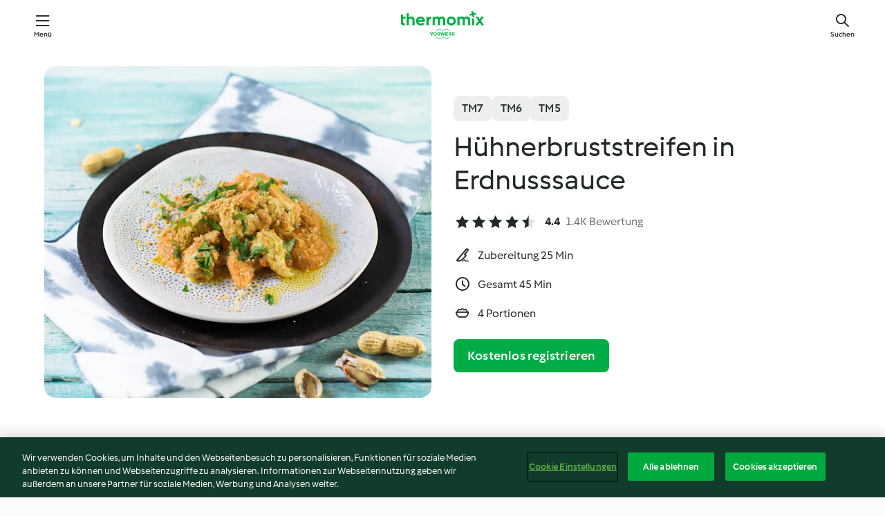

--- FILE ---
content_type: text/html; charset=utf-8
request_url: https://cookidoo.de/recipes/recipe/de/r267603
body_size: 11496
content:
<!DOCTYPE html>
<html
  lang="de"
  class="cicd2-theme">
<head>
    <meta property="og:url" content="https://cookidoo.de/recipes/recipe/de/r267603"/>
    <meta property="og:title" content="Hühnerbruststreifen in Erdnusssauce"/>
    <meta property="og:description" content="Eine ganze Welt voller Thermomix® Rezepte – Cookidoo® bringt Köstlichkeiten aus aller Welt zu dir nach Hause.
Eine riesige Auswahl an Rezepten und Ideen – hier findest du garantiert bei jedem Besuch kulinarische Inspirationen."/>
    <meta property="og:image" content="https://assets.tmecosys.com/image/upload/t_web_rdp_recipe_584x480/img/recipe/ras/Assets/bfd55850-5d43-407c-92af-ead84dfdf907/Derivates/e344fe7c-5dba-4410-86a3-0872390a07c9.jpg"/>
    <meta name="robots" content="noarchive"/>
    <meta charset="utf-8">
    <meta name="viewport" content="width=device-width, initial-scale=1, shrink-to-fit=no">
    <link rel="stylesheet" href="https://patternlib-all.prod.external.eu-tm-prod.vorwerk-digital.com/pl-core-29.3.2-b33824b8018a0840049d6c20603cb31e.css">
      <link rel="stylesheet" href="https://patternlib-all.prod.external.eu-tm-prod.vorwerk-digital.com/cicd2-theme-29.3.2-38102d1b98d85afb94b9d25dab3bae9c.css">
    <link rel="stylesheet" href="https://recipepublic-all.prod.external.eu-tm-prod.vorwerk-digital.com/bundle-7e9da6437349bf80779b292c7cffc47b.css">
    <link rel="icon" href="https://patternlib-all.prod.external.eu-tm-prod.vorwerk-digital.com/favicon-02a92602e0cf506ebd0186892a17fd82.ico">
    <link rel="preconnect" href="https://assets.tmecosys.com" crossorigin="anonymous">
    <script>"use strict";(()=>{function c(n){let t=document.cookie.match(new RegExp("(^| )"+n+"=([^;]+)"));if(t)return t[2]}var e={get:c};e.get("v-authenticated")?document.documentElement.classList.add("is-authenticated"):document.documentElement.classList.add("is-unauthenticated");})();
</script>
    <title>Hühnerbruststreifen in Erdnusssauce - Cookidoo® – das offizielle Thermomix®-Rezept-Portal</title>
    <link rel="stylesheet" href="https://patternlib-all.prod.external.eu-tm-prod.vorwerk-digital.com/pl-recipe-2.18.3-4949e3c3f2b6c536234d63e48d89c215.css">
    <script type="application/ld+json">{"@context":"http://schema.org/","@type":"Recipe","name":"Hühnerbruststreifen in Erdnusssauce","image":"https://assets.tmecosys.com/image/upload/t_web_rdp_recipe_584x480_1_5x/img/recipe/ras/Assets/bfd55850-5d43-407c-92af-ead84dfdf907/Derivates/e344fe7c-5dba-4410-86a3-0872390a07c9.jpg","totalTime":"PT45M","cookTime":"PT45M","prepTime":"PT25M","recipeYield":"4 Portionen","recipeCategory":["Hauptspeisen mit Fleisch und Geflügel"],"recipeIngredient":["3 TL Essig","1 &frac12; TL Olivenöl","3 TL Gewürzpaste für Gemüsebrühe, selbst gemacht","500 g Hühnerbrustfilets, ohne Haut","&frac12; Bund frische Petersilie","180 g Erdnüsse, geröstet, gesalzen","200 g Kokosmilch","400 g stückige Paradeiser, aus der Dose","60 g Wasser","8 Zweiglein Thymian, frisch","1 Lorbeerblatt, getrocknet","1 TL Salz","&frac14; TL Pfeffer, frisch gemahlen"],"nutrition":{"@type":"NutritionInformation","calories":"628 kcal","carbohydrateContent":"16 g","fatContent":"41 g","proteinContent":"48 g"},"inLanguage":"de","author":{"@type":"Organization","name":"Vorwerk Home & Co. KmG","address":"Wolleraustrasse 11a\n8807 Freienbach\nSchweiz","url":"https://cookidoo.de"},"aggregateRating":{"@id":"AggregatedRating"}}</script>
</head>

<body>
  <core-user-info
    condition="html.is-authenticated"
    base="/profile/api/user"
    community-profile="/community/profile/de"
    devices="/customer-devices/api/my-devices/versions"
    >
  </core-user-info>
  
  <div class="page-content">
      
  <header tabindex="-1" class="page-header">
    <div class="page-header__content">
      <a href="#main-content" class="link--skip">Springe zum Hauptinhalt</a>
          <a class="logo page-header__home authenticated-only" href="/foundation/de/for-you"
            aria-label="Link to the home page">
            <img class="logo" src="https://patternlib-all.prod.external.eu-tm-prod.vorwerk-digital.com/logo_thermomix-02469c2fb4fca55fc3c397286d9e7fe0.svg"
              alt="Thermomix®">
          </a>
          <a class="logo page-header__home unauthenticated-only" href="/foundation/de/explore"
            aria-label="Link to the home page">
            <img class="logo" src="https://patternlib-all.prod.external.eu-tm-prod.vorwerk-digital.com/logo_thermomix-02469c2fb4fca55fc3c397286d9e7fe0.svg"
              alt="Thermomix®">
          </a>
      <core-nav class="page-header__nav">
        <nav class="core-nav__nav" role="navigation">
          <button class="core-nav__trigger">Menü</button>
          <div class="core-nav__container">
            <ul class="core-nav__main-links authenticated-only">
                <li class="core-nav__item">
                  <a href="/foundation/de/for-you"
                    class="core-nav__link">Für dich</a>
                </li>
              <li class="core-nav__item">
                <a href="/foundation/de/explore"
                  class="core-nav__link">Entdecken</a>
              </li>
              <li class="core-nav__item">
                <a href="/organize/de/my-recipes"
                  class="core-nav__link">Meine Rezepte</a>
              </li>
              <li class="core-nav__item">
                <a href="/planning/de/my-week"
                  class="core-nav__link">Meine Woche</a>
              </li>
                <li class="core-nav__item">
                  <a href="/shopping/de"
                    class="core-nav__link">Einkaufsliste</a>
                </li>
            </ul>
            <ul class=" core-nav__main-links unauthenticated-only">
              <li class="core-nav__item">
                <a href="/foundation/de/explore"
                  class="core-nav__link">Entdecken</a>
              </li>
              <li class="core-nav__item">
                <a href="/foundation/de/membership"
                  class="core-nav__link">Abo Vorteile</a>
              </li>
              <li class="core-nav__item">
                <a href="/foundation/de/help"
                  class="core-nav__link">Hilfe</a>
              </li>
            </ul>
            <ul class="core-nav__links unauthenticated-only">
              <li class="core-nav__item">
                <a href="/ciam/register/start"
                  class="core-nav__link page-header__sign-up page-header__icon">Registrieren</a>
              </li>
              <li class="core-nav__item">
                <a href="/profile/de/login?redirectAfterLogin=%2Frecipes%2Frecipe%2Fde%2Fr267603"
                  class="core-nav__link page-header__login page-header__icon">Anmelden</a>
              </li>
            </ul>
            <div role="separator" aria-orientation="vertical"
              class="core-nav__separator separator-vertical separator-vertical--silver-20"></div>
            <core-user-profile class="authenticated-only">
              <core-dropdown-menu class="core-nav__dropdown core-nav__dropdown--profile" align="bottom-right">
                <button class="core-dropdown-menu__trigger core-nav__dropdown-trigger">
                  <span class="core-nav__dropdown-trigger-icon" aria-hidden="true"></span>
                  <img class="core-nav__dropdown-trigger-picture" src alt>
                  <span class="core-dropdown-menu__trigger-text">
                      Profil
                  </span>
                </button>
                <div class="core-dropdown-menu__content core-nav__dropdown-content">
                  <ul class="core-dropdown-list core-nav__dropdown-list">
                    <li class="core-community-profile__link">
                      <a href="/community/profile/de"
                        class="core-dropdown-list__item core-nav__link core-nav__link--community">
                        <core-community-profile>
                          <span class="core-community-profile__icon" aria-hidden="true"></span>
                          <img class="core-community-profile__picture" src alt>
                          <div class="core-community-profile__heading-group">
                            <span class="core-community-profile__header">Profil</span>
                            <span class="core-community-profile__subheader">Profil anzeigen</span>
                          </div>
                        </core-community-profile>
                      </a>
                    </li>
                    <li>
                      <a href="/commerce/de/membership"
                        class="core-dropdown-list__item core-nav__link">Konto</a>
                    </li>
                    <li>
                      <a href="/foundation/de/help"
                        class="core-dropdown-list__item core-nav__link">Hilfe</a>
                    </li>
                    <li>
                      <a href="/profile/logout"
                        class="core-dropdown-list__item core-nav__link">Abmelden</a>
                    </li>
                  </ul>
                </div>
              </core-dropdown-menu>
            </core-user-profile>
          </div>
          <div role="separator" aria-orientation="vertical"
            class="core-nav__separator separator-vertical separator-vertical--silver-20"></div>
        </nav>
      </core-nav>
      <a class="page-header__search page-header__icon" href="/search/de"
        aria-label="Suchen">Suchen</a>
    </div>
  </header>
  <recipe-scrollspy>
    <nav class="recipe-scrollspy__nav">
        <a href="#ingredients-section" class="recipe-scrollspy__link">Zutaten</a>
  
      <a href="#difficulty-section" class="recipe-scrollspy__link">Schwierigkeitsgrad</a>
  
        <a href="#nutrition-section" class="recipe-scrollspy__link">Nährwerte</a>
  
        <a href="#also-featured-in-section" class="recipe-scrollspy__link">Auch enthalten in</a>
  
      <a id="recipe-scrollspy-alternative-recipes" href="#alternative-recipes" class="recipe-scrollspy__link">Das könnte dir auch gefallen</a>
    </nav>
  </recipe-scrollspy>

  <recipe-details id="main-content">
    <recipe-card>
      <div class="recipe-card__wrapper">
        <div class="recipe-card__image-wrapper">
            <core-image-loader>
              <img
                class="recipe-card__image"
                  src="https://assets.tmecosys.com/image/upload/t_web_rdp_recipe_584x480/img/recipe/ras/Assets/bfd55850-5d43-407c-92af-ead84dfdf907/Derivates/e344fe7c-5dba-4410-86a3-0872390a07c9.jpg"
                  srcset="https://assets.tmecosys.com/image/upload/t_web_rdp_recipe_584x480/img/recipe/ras/Assets/bfd55850-5d43-407c-92af-ead84dfdf907/Derivates/e344fe7c-5dba-4410-86a3-0872390a07c9.jpg 584w, https://assets.tmecosys.com/image/upload/t_web_rdp_recipe_584x480_1_5x/img/recipe/ras/Assets/bfd55850-5d43-407c-92af-ead84dfdf907/Derivates/e344fe7c-5dba-4410-86a3-0872390a07c9.jpg 876w"
                    sizes="(min-width: 1333px) 584px, (min-width: 768px) 50vw, 100vw"
                alt="Hühnerbruststreifen in Erdnusssauce"
                title="Hühnerbruststreifen in Erdnusssauce"/>
            </core-image-loader>
        </div>
        <div class="recipe-card__info">
    
            <div class="recipe-card__header">
              <div class="recipe-card__header-left">
                  <rdp-badges id="tm-versions-modal">
                      <button class="core-chip-button core-chip-button--flat core-chip-button--x-small">
                        TM7
                      </button>
                      <button class="core-chip-button core-chip-button--flat core-chip-button--x-small">
                        TM6
                      </button>
                      <button class="core-chip-button core-chip-button--flat core-chip-button--x-small">
                        TM5
                      </button>
                  </rdp-badges>
                
                  <core-modal
                    trigger-id="tm-versions-modal"
                    class="tm-versions-modal"
                    prevent-body-scroll="true"
                    hidden>
                    <div class="core-modal__wrapper">
                      <div class="core-modal__container" role="dialog" aria-modal="true">
                  
                        <div class="core-modal__header">
                          <h2>Geräte und Zubehör</h2>
                          <button class="core-modal__close" aria-label="Close Modal"></button>
                        </div>
                  
                        <core-scrollbar class="core-modal__content" fadeout-top>
                          <div class="core-scrollbar__content">
                  
                            <rdp-tm-versions>
                              <p class="rdp-tm-versions__description">Dieses Rezept ist für eine bestimmte Geräte- und Zubehörkombination konzipiert. Ohne diese erforderliche Ausstattung können wir kein erfolgreiches Ergebnis garantieren.</p>
                              <div class="rdp-tm-versions__list">
                                  <div class="rdp-tm-versions__item">
                                    <img src="https://patternlib-all.prod.external.eu-tm-prod.vorwerk-digital.com/tm7-83b22c91a1a1e7fee3797168f05f9754.png" class="rdp-tm-versions__image"/>
                                    <div class="rdp-tm-versions__wrapper">
                                      <span class="rdp-tm-versions__name">Thermomix® TM7</span>
                                      <span class="rdp-tm-versions__compatibility">
                                        <span class="icon icon--checkmark-circle icon--xxxs"></span>Kompatibel
                                      </span>
                                    </div>
                                  </div>
                                  <div class="rdp-tm-versions__item">
                                    <img src="https://patternlib-all.prod.external.eu-tm-prod.vorwerk-digital.com/tm6-fff867f1cfc7f35118b8b6dfffca8339.png" class="rdp-tm-versions__image"/>
                                    <div class="rdp-tm-versions__wrapper">
                                      <span class="rdp-tm-versions__name">Thermomix® TM6</span>
                                      <span class="rdp-tm-versions__compatibility">
                                        <span class="icon icon--checkmark-circle icon--xxxs"></span>Kompatibel
                                      </span>
                                    </div>
                                  </div>
                                  <div class="rdp-tm-versions__item">
                                    <img src="https://patternlib-all.prod.external.eu-tm-prod.vorwerk-digital.com/tm5-a3a665744eb0093e9108135bf6b1baa4.png" class="rdp-tm-versions__image"/>
                                    <div class="rdp-tm-versions__wrapper">
                                      <span class="rdp-tm-versions__name">Thermomix® TM5</span>
                                      <span class="rdp-tm-versions__compatibility">
                                        <span class="icon icon--checkmark-circle icon--xxxs"></span>Kompatibel
                                      </span>
                                    </div>
                                  </div>
                              </div>
                            </rdp-tm-versions>
                  
                  
                          </div>
                        </core-scrollbar>
                  
                        <div class="core-modal__footer">
                          <a class="button--inline rdp-tm-versions__more" href="/foundation/de/thermomix-compatibility">Weitere Informationen</a>
                        </div>
                      </div>
                    </div>
                  </core-modal>
                
              </div>
            </div>
    
          <div class="recipe-card__content">
            <core-ellipsis lines-count="3">
              <h1 class="recipe-card__section recipe-card__name">Hühnerbruststreifen in Erdnusssauce</h1>
            </core-ellipsis>
            
            <core-rating>
  <div class="core-rating__rating-list">
      <span class="core-rating__point core-rating__point--full"></span>
      <span class="core-rating__point core-rating__point--full"></span>
      <span class="core-rating__point core-rating__point--full"></span>
      <span class="core-rating__point core-rating__point--full"></span>
      <span class="core-rating__point core-rating__point--half"></span>
  </div>
    <span class="core-rating__counter">4.4</span>
    <span class="core-rating__label">
      
      1.4K Bewertung
      
    </span>
  <script type="application/ld+json">
  {
    "@context": "http://schema.org",
    "@type": "AggregateRating",
    "@id": "AggregatedRating",
    "ratingValue": 4.4,
    "reviewCount": 1384
  }
  </script>
</core-rating>

            <div class="recipe-card__cook-params">
              <div class="recipe-card__cook-param">
                <span class="icon icon--time-preparation"></span>
                <span>Zubereitung 25 Min </span>
              </div>
              <div class="recipe-card__cook-param">
                <span class="icon icon--time"></span>
                <span>Gesamt 45 Min</span>
              </div>
              <div class="recipe-card__cook-param">
                <span class="icon icon--servings"></span>
                <span>4 Portionen</span>
              </div>
            </div>
          </div>
    
          <div class="recipe-card__footer">
            <a class="button--primary recipe-card__action-button recipe-card__action-button--primary"
              title="Kostenlos registrieren"
              href="/ciam/register/start">Kostenlos registrieren</a>
          </div>
        </div>
      </div>
    </recipe-card>
    
    <recipe-content>
      <div class="recipe-content__left">
        <div mobile-order="1">
          <div id="ingredients-section" class="recipe-content__section">
            <h4 class="recipe-content__title">Zutaten</h4>
              <div class="recipe-content__inner-section">
                <ul class="ul--clean">
                    <li>
          <recipe-ingredient>
            <div class="recipe-ingredient__wrapper">
                <img class="recipe-ingredient__image"   src="https://assets.tmecosys.com/image/upload/t_web_ingredient_48x48/icons/ingredient_icons/58"
            srcset="https://assets.tmecosys.com/image/upload/t_web_ingredient_48x48/icons/ingredient_icons/58 48w, https://assets.tmecosys.com/image/upload/t_web_ingredient_48x48_1_5x/icons/ingredient_icons/58 72w, https://assets.tmecosys.com/image/upload/t_web_ingredient_48x48_2x/icons/ingredient_icons/58 96w"
              sizes="48px"
           />
          
                <div class="recipe-ingredient__content">
                  <span class="recipe-ingredient__name">
                    Essig 
                  </span>
                </div>
                <span class="recipe-ingredient__amount">
                      3
                    TL
                </span>
            </div>
          </recipe-ingredient>
          </li>
                    <li>
          <recipe-ingredient>
            <div class="recipe-ingredient__wrapper">
                <img class="recipe-ingredient__image"   src="https://assets.tmecosys.com/image/upload/t_web_ingredient_48x48/icons/ingredient_icons/195"
            srcset="https://assets.tmecosys.com/image/upload/t_web_ingredient_48x48/icons/ingredient_icons/195 48w, https://assets.tmecosys.com/image/upload/t_web_ingredient_48x48_1_5x/icons/ingredient_icons/195 72w, https://assets.tmecosys.com/image/upload/t_web_ingredient_48x48_2x/icons/ingredient_icons/195 96w"
              sizes="48px"
           />
          
                <div class="recipe-ingredient__content">
                  <span class="recipe-ingredient__name">
                    Olivenöl 
                  </span>
                </div>
                <span class="recipe-ingredient__amount">
                      1 &frac12;
                    TL
                </span>
            </div>
          </recipe-ingredient>
          </li>
                    <li>
          <recipe-ingredient>
            <div class="recipe-ingredient__wrapper">
                <img class="recipe-ingredient__image"   src="https://assets.tmecosys.com/image/upload/t_web_ingredient_48x48/icons/ingredient_icons/393"
            srcset="https://assets.tmecosys.com/image/upload/t_web_ingredient_48x48/icons/ingredient_icons/393 48w, https://assets.tmecosys.com/image/upload/t_web_ingredient_48x48_1_5x/icons/ingredient_icons/393 72w, https://assets.tmecosys.com/image/upload/t_web_ingredient_48x48_2x/icons/ingredient_icons/393 96w"
              sizes="48px"
           />
          
                <div class="recipe-ingredient__content">
                  <span class="recipe-ingredient__name">
                    Gewürzpaste für Gemüsebrühe, selbst gemacht 
                  </span>
                </div>
                <span class="recipe-ingredient__amount">
                      3
                    TL
                </span>
            </div>
              <span class="recipe-ingredient__alternative">
                    1
                  
                Gemüsesuppenwürfel (für 0,5 l)
              </span>
          </recipe-ingredient>
          </li>
                    <li>
          <recipe-ingredient>
            <div class="recipe-ingredient__wrapper">
                <img class="recipe-ingredient__image"   src="https://assets.tmecosys.com/image/upload/t_web_ingredient_48x48/icons/ingredient_icons/90"
            srcset="https://assets.tmecosys.com/image/upload/t_web_ingredient_48x48/icons/ingredient_icons/90 48w, https://assets.tmecosys.com/image/upload/t_web_ingredient_48x48_1_5x/icons/ingredient_icons/90 72w, https://assets.tmecosys.com/image/upload/t_web_ingredient_48x48_2x/icons/ingredient_icons/90 96w"
              sizes="48px"
           />
          
                <div class="recipe-ingredient__content">
                  <span class="recipe-ingredient__name">
                    Hühnerbrustfilets, ohne Haut 
                  </span>
                    <span class="recipe-ingredient__description">in Streifen (1,5 x 5 cm)</span>
                </div>
                <span class="recipe-ingredient__amount">
                      500
                    g
                </span>
            </div>
          </recipe-ingredient>
          </li>
                    <li>
          <recipe-ingredient>
            <div class="recipe-ingredient__wrapper">
                <img class="recipe-ingredient__image"   src="https://assets.tmecosys.com/image/upload/t_web_ingredient_48x48/icons/ingredient_icons/33"
            srcset="https://assets.tmecosys.com/image/upload/t_web_ingredient_48x48/icons/ingredient_icons/33 48w, https://assets.tmecosys.com/image/upload/t_web_ingredient_48x48_1_5x/icons/ingredient_icons/33 72w, https://assets.tmecosys.com/image/upload/t_web_ingredient_48x48_2x/icons/ingredient_icons/33 96w"
              sizes="48px"
           />
          
                <div class="recipe-ingredient__content">
                  <span class="recipe-ingredient__name">
                    frische Petersilie 
                  </span>
                    <span class="recipe-ingredient__description">Blättchen abgezupft</span>
                </div>
                <span class="recipe-ingredient__amount">
                      &frac12;
                    Bund
                </span>
            </div>
              <span class="recipe-ingredient__alternative">
                    8
                  Zweiglein
                frischer Koriander, Blättchen abgezupft
              </span>
          </recipe-ingredient>
          </li>
                    <li>
          <recipe-ingredient>
            <div class="recipe-ingredient__wrapper">
                <img class="recipe-ingredient__image"   src="https://assets.tmecosys.com/image/upload/t_web_ingredient_48x48/icons/ingredient_icons/963"
            srcset="https://assets.tmecosys.com/image/upload/t_web_ingredient_48x48/icons/ingredient_icons/963 48w, https://assets.tmecosys.com/image/upload/t_web_ingredient_48x48_1_5x/icons/ingredient_icons/963 72w, https://assets.tmecosys.com/image/upload/t_web_ingredient_48x48_2x/icons/ingredient_icons/963 96w"
              sizes="48px"
           />
          
                <div class="recipe-ingredient__content">
                  <span class="recipe-ingredient__name">
                    Erdnüsse, geröstet, gesalzen 
                  </span>
                </div>
                <span class="recipe-ingredient__amount">
                      180
                    g
                </span>
            </div>
          </recipe-ingredient>
          </li>
                    <li>
          <recipe-ingredient>
            <div class="recipe-ingredient__wrapper">
                <img class="recipe-ingredient__image"   src="https://assets.tmecosys.com/image/upload/t_web_ingredient_48x48/icons/ingredient_icons/91"
            srcset="https://assets.tmecosys.com/image/upload/t_web_ingredient_48x48/icons/ingredient_icons/91 48w, https://assets.tmecosys.com/image/upload/t_web_ingredient_48x48_1_5x/icons/ingredient_icons/91 72w, https://assets.tmecosys.com/image/upload/t_web_ingredient_48x48_2x/icons/ingredient_icons/91 96w"
              sizes="48px"
           />
          
                <div class="recipe-ingredient__content">
                  <span class="recipe-ingredient__name">
                    Kokosmilch 
                  </span>
                </div>
                <span class="recipe-ingredient__amount">
                      200
                    g
                </span>
            </div>
          </recipe-ingredient>
          </li>
                    <li>
          <recipe-ingredient>
            <div class="recipe-ingredient__wrapper">
                <img class="recipe-ingredient__image"   src="https://assets.tmecosys.com/image/upload/t_web_ingredient_48x48/icons/ingredient_icons/62"
            srcset="https://assets.tmecosys.com/image/upload/t_web_ingredient_48x48/icons/ingredient_icons/62 48w, https://assets.tmecosys.com/image/upload/t_web_ingredient_48x48_1_5x/icons/ingredient_icons/62 72w, https://assets.tmecosys.com/image/upload/t_web_ingredient_48x48_2x/icons/ingredient_icons/62 96w"
              sizes="48px"
           />
          
                <div class="recipe-ingredient__content">
                  <span class="recipe-ingredient__name">
                    Chili, frisch (optional)
                  </span>
                    <span class="recipe-ingredient__description">entkernt, in Stücken</span>
                </div>
                <span class="recipe-ingredient__amount">
                      1
                    
                </span>
            </div>
          </recipe-ingredient>
          </li>
                    <li>
          <recipe-ingredient>
            <div class="recipe-ingredient__wrapper">
                <img class="recipe-ingredient__image"   src="https://assets.tmecosys.com/image/upload/t_web_ingredient_48x48/icons/ingredient_icons/336"
            srcset="https://assets.tmecosys.com/image/upload/t_web_ingredient_48x48/icons/ingredient_icons/336 48w, https://assets.tmecosys.com/image/upload/t_web_ingredient_48x48_1_5x/icons/ingredient_icons/336 72w, https://assets.tmecosys.com/image/upload/t_web_ingredient_48x48_2x/icons/ingredient_icons/336 96w"
              sizes="48px"
           />
          
                <div class="recipe-ingredient__content">
                  <span class="recipe-ingredient__name">
                    stückige Paradeiser, aus der Dose 
                  </span>
                </div>
                <span class="recipe-ingredient__amount">
                      400
                    g
                </span>
            </div>
          </recipe-ingredient>
          </li>
                    <li>
          <recipe-ingredient>
            <div class="recipe-ingredient__wrapper">
                <img class="recipe-ingredient__image"   src="https://assets.tmecosys.com/image/upload/t_web_ingredient_48x48/icons/ingredient_icons/54"
            srcset="https://assets.tmecosys.com/image/upload/t_web_ingredient_48x48/icons/ingredient_icons/54 48w, https://assets.tmecosys.com/image/upload/t_web_ingredient_48x48_1_5x/icons/ingredient_icons/54 72w, https://assets.tmecosys.com/image/upload/t_web_ingredient_48x48_2x/icons/ingredient_icons/54 96w"
              sizes="48px"
           />
          
                <div class="recipe-ingredient__content">
                  <span class="recipe-ingredient__name">
                    Wasser 
                  </span>
                </div>
                <span class="recipe-ingredient__amount">
                      60
                    g
                </span>
            </div>
          </recipe-ingredient>
          </li>
                    <li>
          <recipe-ingredient>
            <div class="recipe-ingredient__wrapper">
                <img class="recipe-ingredient__image"   src="https://assets.tmecosys.com/image/upload/t_web_ingredient_48x48/icons/ingredient_icons/76"
            srcset="https://assets.tmecosys.com/image/upload/t_web_ingredient_48x48/icons/ingredient_icons/76 48w, https://assets.tmecosys.com/image/upload/t_web_ingredient_48x48_1_5x/icons/ingredient_icons/76 72w, https://assets.tmecosys.com/image/upload/t_web_ingredient_48x48_2x/icons/ingredient_icons/76 96w"
              sizes="48px"
           />
          
                <div class="recipe-ingredient__content">
                  <span class="recipe-ingredient__name">
                    Thymian, frisch 
                  </span>
                    <span class="recipe-ingredient__description">abgerebelt</span>
                </div>
                <span class="recipe-ingredient__amount">
                      8
                    Zweiglein
                </span>
            </div>
          </recipe-ingredient>
          </li>
                    <li>
          <recipe-ingredient>
            <div class="recipe-ingredient__wrapper">
                <img class="recipe-ingredient__image"   src="https://assets.tmecosys.com/image/upload/t_web_ingredient_48x48/icons/ingredient_icons/4"
            srcset="https://assets.tmecosys.com/image/upload/t_web_ingredient_48x48/icons/ingredient_icons/4 48w, https://assets.tmecosys.com/image/upload/t_web_ingredient_48x48_1_5x/icons/ingredient_icons/4 72w, https://assets.tmecosys.com/image/upload/t_web_ingredient_48x48_2x/icons/ingredient_icons/4 96w"
              sizes="48px"
           />
          
                <div class="recipe-ingredient__content">
                  <span class="recipe-ingredient__name">
                    Lorbeerblatt, getrocknet 
                  </span>
                </div>
                <span class="recipe-ingredient__amount">
                      1
                    
                </span>
            </div>
          </recipe-ingredient>
          </li>
                    <li>
          <recipe-ingredient>
            <div class="recipe-ingredient__wrapper">
                <img class="recipe-ingredient__image"   src="https://assets.tmecosys.com/image/upload/t_web_ingredient_48x48/icons/ingredient_icons/269"
            srcset="https://assets.tmecosys.com/image/upload/t_web_ingredient_48x48/icons/ingredient_icons/269 48w, https://assets.tmecosys.com/image/upload/t_web_ingredient_48x48_1_5x/icons/ingredient_icons/269 72w, https://assets.tmecosys.com/image/upload/t_web_ingredient_48x48_2x/icons/ingredient_icons/269 96w"
              sizes="48px"
           />
          
                <div class="recipe-ingredient__content">
                  <span class="recipe-ingredient__name">
                    Salz 
                  </span>
                </div>
                <span class="recipe-ingredient__amount">
                      1
                    TL
                </span>
            </div>
          </recipe-ingredient>
          </li>
                    <li>
          <recipe-ingredient>
            <div class="recipe-ingredient__wrapper">
                <img class="recipe-ingredient__image"   src="https://assets.tmecosys.com/image/upload/t_web_ingredient_48x48/icons/ingredient_icons/271"
            srcset="https://assets.tmecosys.com/image/upload/t_web_ingredient_48x48/icons/ingredient_icons/271 48w, https://assets.tmecosys.com/image/upload/t_web_ingredient_48x48_1_5x/icons/ingredient_icons/271 72w, https://assets.tmecosys.com/image/upload/t_web_ingredient_48x48_2x/icons/ingredient_icons/271 96w"
              sizes="48px"
           />
          
                <div class="recipe-ingredient__content">
                  <span class="recipe-ingredient__name">
                    Pfeffer, frisch gemahlen 
                  </span>
                </div>
                <span class="recipe-ingredient__amount">
                      &frac14;
                    TL
                </span>
            </div>
          </recipe-ingredient>
          </li>
                </ul>
              </div>
          </div>
          <hr>
        </div>
        <div mobile-order="3">
          <div id="difficulty-section" class="recipe-content__section">
            <h4 class="recipe-content__title">Schwierigkeitsgrad</h4>
            <rdp-difficulty>
              <span class="icon icon--s icon--chef-hat"></span>
              <p>einfach</p>
            </rdp-difficulty>
          </div>
          <hr>
            <div id="nutrition-section" class="recipe-content__section">
              <h4 class="recipe-content__title">
                Nährwerte
                <span class="recipe-content__subtitle">pro 1 Portion</span>
              </h4>
              <rdp-nutritious>
                  <div class="rdp-nutritious__item">
                    <span class="rdp-nutritious__name">Natrium</span>
                    <span class="rdp-nutritious__value">
                        673 mg 
                    </span>
                  </div>
                  <div class="rdp-nutritious__item">
                    <span class="rdp-nutritious__name">Eiweiß</span>
                    <span class="rdp-nutritious__value">
                        48 g 
                    </span>
                  </div>
                  <div class="rdp-nutritious__item">
                    <span class="rdp-nutritious__name">Brennwert</span>
                    <span class="rdp-nutritious__value">
                        2625 kJ  / 
                        628 kcal 
                    </span>
                  </div>
                  <div class="rdp-nutritious__item">
                    <span class="rdp-nutritious__name">Fett</span>
                    <span class="rdp-nutritious__value">
                        41 g 
                    </span>
                  </div>
                  <div class="rdp-nutritious__item">
                    <span class="rdp-nutritious__name">Ballaststoffe</span>
                    <span class="rdp-nutritious__value">
                        5.7 g 
                    </span>
                  </div>
                  <div class="rdp-nutritious__item">
                    <span class="rdp-nutritious__name">gesättigte Fettsäuren</span>
                    <span class="rdp-nutritious__value">
                        12 g 
                    </span>
                  </div>
                  <div class="rdp-nutritious__item">
                    <span class="rdp-nutritious__name">Kohlenhydrate</span>
                    <span class="rdp-nutritious__value">
                        16 g 
                    </span>
                  </div>
              </rdp-nutritious>
            </div>
            <hr>
        </div>
      </div>
      <div class="recipe-content__right">
        <div mobile-order="2">
          <div class="recipe-content__section">
            <recipe-membership-banner>
              <img src="https://patternlib-all.prod.external.eu-tm-prod.vorwerk-digital.com/cookidoo-world-da330b8ec91ef8ac5df385f0e440dffb.svg" class="recipe-membership-banner__image" />
              <h1 class="recipe-membership-banner__title">Gefällt dir, was du siehst?</h1>
              <h4 class="recipe-membership-banner__subtitle">Dieses Rezept und mehr als 100 000 weitere warten auf dich!</h4>
              <p class="recipe-membership-banner__description">Registriere dich jetzt und erhalte ein kostenloses 30-Tage Abo. Tauche ein in die kulinarische Welt von Cookidoo® - ohne jegliche Verpflichtung.</p>
              <a href="/ciam/register/start" class="button--primary">Kostenlos registrieren</a>
              <a href="/foundation/de/membership" class="button--inline">Weitere Informationen</a>
            </recipe-membership-banner>
          </div>
          <hr>
        </div>
        <div mobile-order="4">
            <div id="also-featured-in-section" class="recipe-content__section">
              <h4 class="recipe-content__title">Auch enthalten in</h4>
              <rdp-collections>
                  <rdp-collection-tile>
                    <a class="rdp-collection-tile__wrapper" href="/collection/de/p/VrkCollection-at-000001387397">
                      <img   src="https://assets.tmecosys.com/image/upload/t_web_col_80x80/img/collection/VrkCollection-at-000001387397.jpg"
            srcset="https://assets.tmecosys.com/image/upload/t_web_col_80x80/img/collection/VrkCollection-at-000001387397.jpg 80w, https://assets.tmecosys.com/image/upload/t_web_col_80x80_1_5x/img/collection/VrkCollection-at-000001387397.jpg 120w, https://assets.tmecosys.com/image/upload/t_web_col_80x80_2x/img/collection/VrkCollection-at-000001387397.jpg 160w"
              sizes="80px"
           class="rdp-collection-tile__image">
                      <div class="rdp-collection-tile__content">
                        <span class="rdp-collection-tile__name">Best of 2018</span>
                        <span class="rdp-collection-tile__info">24 Rezepte<br>Österreich</span>
                      </div>
                    </a>
                  </rdp-collection-tile>
                  <rdp-collection-tile>
                    <a class="rdp-collection-tile__wrapper" href="/collection/de/p/col203717">
                      <img   src="https://assets.tmecosys.com/image/upload/t_web_col_80x80/img/collection/ras/Assets/41036a2d6e768206d94a803afd36a57f/Derivates/df952e75d365e3c28790e1a8fc38870bfef15ee7.jpg"
            srcset="https://assets.tmecosys.com/image/upload/t_web_col_80x80/img/collection/ras/Assets/41036a2d6e768206d94a803afd36a57f/Derivates/df952e75d365e3c28790e1a8fc38870bfef15ee7.jpg 80w, https://assets.tmecosys.com/image/upload/t_web_col_80x80_1_5x/img/collection/ras/Assets/41036a2d6e768206d94a803afd36a57f/Derivates/df952e75d365e3c28790e1a8fc38870bfef15ee7.jpg 120w, https://assets.tmecosys.com/image/upload/t_web_col_80x80_2x/img/collection/ras/Assets/41036a2d6e768206d94a803afd36a57f/Derivates/df952e75d365e3c28790e1a8fc38870bfef15ee7.jpg 160w"
              sizes="80px"
           class="rdp-collection-tile__image">
                      <div class="rdp-collection-tile__content">
                        <span class="rdp-collection-tile__name">Einfach. Selbst. Gemacht.</span>
                        <span class="rdp-collection-tile__info">234 Rezepte<br>Österreich</span>
                      </div>
                    </a>
                  </rdp-collection-tile>
                  <rdp-collection-tile>
                    <a class="rdp-collection-tile__wrapper" href="/collection/de/p/VrkCollection-at-000001355000">
                      <img   src="https://assets.tmecosys.com/image/upload/t_web_col_80x80/img/collection/VrkCollection-at-000001355000.jpg"
            srcset="https://assets.tmecosys.com/image/upload/t_web_col_80x80/img/collection/VrkCollection-at-000001355000.jpg 80w, https://assets.tmecosys.com/image/upload/t_web_col_80x80_1_5x/img/collection/VrkCollection-at-000001355000.jpg 120w, https://assets.tmecosys.com/image/upload/t_web_col_80x80_2x/img/collection/VrkCollection-at-000001355000.jpg 160w"
              sizes="80px"
           class="rdp-collection-tile__image">
                      <div class="rdp-collection-tile__content">
                        <span class="rdp-collection-tile__name">Zu Gast in der Karibik</span>
                        <span class="rdp-collection-tile__info">11 Rezepte<br>Österreich</span>
                      </div>
                    </a>
                  </rdp-collection-tile>
                  <rdp-collection-tile>
                    <a class="rdp-collection-tile__wrapper" href="/collection/de/p/VrkCollection-de-000001355000-relocalized">
                      <img   src="https://assets.tmecosys.com/image/upload/t_web_col_80x80/img/collection/VrkCollection-de-000001355000-relocalized.jpg"
            srcset="https://assets.tmecosys.com/image/upload/t_web_col_80x80/img/collection/VrkCollection-de-000001355000-relocalized.jpg 80w, https://assets.tmecosys.com/image/upload/t_web_col_80x80_1_5x/img/collection/VrkCollection-de-000001355000-relocalized.jpg 120w, https://assets.tmecosys.com/image/upload/t_web_col_80x80_2x/img/collection/VrkCollection-de-000001355000-relocalized.jpg 160w"
              sizes="80px"
           class="rdp-collection-tile__image">
                      <div class="rdp-collection-tile__content">
                        <span class="rdp-collection-tile__name">Zu Gast in der Karibik</span>
                        <span class="rdp-collection-tile__info">11 Rezepte<br>Deutschland</span>
                      </div>
                    </a>
                  </rdp-collection-tile>
              </rdp-collections>
            </div>
            <hr>
        </div>
      </div>
    </recipe-content>
  </recipe-details>

  
  
  
  <div id="alternative-recipes" class="l-content l-content--additional recipe-alternative-recipes">
    <core-stripe class="core-stripe--modern" aria-labelledby="stripe-header" aria-describedby="stripe-description" role="region"
                 data-category="VrkNavCategory-RPF-004">
      <h3 class="core-stripe__header" id="stripe-header">
          Das könnte dir auch gefallen
      </h3>
        <div class="core-stripe__content">
          
  
          
            <core-tile class="core-tile--expanded" id="r391652" data-recipe-id="r391652"><a class="link--alt" href="/recipes/recipe/de/r391652"><div aria-hidden="true" class="core-tile__image-wrapper">
    <img
      class="core-tile__image"
      alt="Huhn Tinga"
      title="Huhn Tinga"
      src="https://assets.tmecosys.com/image/upload/t_web_shared_recipe_221x240/img/recipe/ras/Assets/76EEE911-EF71-4261-B149-FC7FC2AAF7B2/Derivates/5f64d71a-4344-429c-9090-ac4fb6f94322"
      sizes="221px"
      decoding="async"
      srcset="https://assets.tmecosys.com/image/upload/t_web_shared_recipe_221x240/img/recipe/ras/Assets/76EEE911-EF71-4261-B149-FC7FC2AAF7B2/Derivates/5f64d71a-4344-429c-9090-ac4fb6f94322 221w, https://assets.tmecosys.com/image/upload/t_web_shared_recipe_221x240_1_5x/img/recipe/ras/Assets/76EEE911-EF71-4261-B149-FC7FC2AAF7B2/Derivates/5f64d71a-4344-429c-9090-ac4fb6f94322 331w, https://assets.tmecosys.com/image/upload/t_web_shared_recipe_221x240_2x/img/recipe/ras/Assets/76EEE911-EF71-4261-B149-FC7FC2AAF7B2/Derivates/5f64d71a-4344-429c-9090-ac4fb6f94322 442w"
    />
  </div><div class="core-tile__description-wrapper"><div class="core-tile__description"><core-ellipsis><p class="core-tile__description-text">Huhn Tinga</p></core-ellipsis><button class="core-tile__trigger authenticated-only context-menu-trigger" aria-label="Rezeptoptionen öffnen" type="button"></button></div><core-rating class="core-rating--short core-rating--small"><span class="core-rating__counter" aria-label="Bewertung 4.4">4.4</span><span class="core-rating__point core-rating__point--full" aria-disabled="true"></span><span class="core-rating__label" aria-label="aus 111 Bewertungen">(111)</span></core-rating><p class="core-tile__description-subline" aria-label="Gesamtzeit 40 Min">40 Min</p></div></a><core-context-menu trigger-class="context-menu-trigger" class="translate-x-[0.5px]"><ul class="core-dropdown-list"><li><core-transclude href="/planning/de/transclude/manage-cook-today/r391652" prevent-page-reload="true" on="context-menu-open" context="core-context-menu"></core-transclude></li><li><core-transclude href="/organize/de/transclude/manage-bookmark/r391652" prevent-page-reload="true" on="context-menu-open" context="core-context-menu"></core-transclude></li><li><core-transclude href="/organize/de/transclude/manage-custom-list/r391652" prevent-page-reload="true" on="context-menu-open" context="core-context-menu"></core-transclude></li><li><core-transclude href="/planning/de/transclude/manage-add-to-myweek/r391652" prevent-page-reload="true" on="context-menu-open" context="core-context-menu"></core-transclude></li><li><core-transclude href="/shopping/de/partial/add-to-shopping-list/r391652" prevent-page-reload="true" on="context-menu-open" context="core-context-menu"></core-transclude></li><li><core-transclude href="/created-recipes/de/partials/add-to-customer-recipes?recipeUrl=https%3A%2F%2Fcookidoo.de%2Frecipes%2Frecipe%2Fde%2Fr391652" prevent-page-reload="true" on="context-menu-open" context="core-context-menu"></core-transclude></li><li data-error="401" data-redirect-param="redirectAfterLogin" class="display-none"><a href="/profile/de/login?redirectAfterLogin=%2Fsearch%2Fde%2Ffragments%2Fstripe%3Flimit%3D12%26lazyLoading%3Dtrue%26accessories%3DincludingFriend%252CincludingBladeCoverWithPeeler%252CincludingCutter%252CincludingSensor%26includeRating%3Dtrue%26like%3Dr267603" class="core-dropdown-list__item"><span class="icon" aria-hidden="true">refresh</span>Login erneuern</a></li></ul></core-context-menu></core-tile><core-tile class="core-tile--expanded" id="r99484" data-recipe-id="r99484"><a class="link--alt" href="/recipes/recipe/de/r99484"><div aria-hidden="true" class="core-tile__image-wrapper">
    <img
      class="core-tile__image"
      alt="Huhn in Curry-Erdnuss-Sauce mit grünem Spargel und Zuckerschoten (Thailand)"
      title="Huhn in Curry-Erdnuss-Sauce mit grünem Spargel und Zuckerschoten (Thailand)"
      src="https://assets.tmecosys.com/image/upload/t_web_shared_recipe_221x240/img/recipe/ras/Assets/61115DD5-81E9-4C85-BCB6-356243AE2007/Derivates/26BB8FB3-1CEC-45DF-A8D7-B2422C678159"
      sizes="221px"
      decoding="async"
      srcset="https://assets.tmecosys.com/image/upload/t_web_shared_recipe_221x240/img/recipe/ras/Assets/61115DD5-81E9-4C85-BCB6-356243AE2007/Derivates/26BB8FB3-1CEC-45DF-A8D7-B2422C678159 221w, https://assets.tmecosys.com/image/upload/t_web_shared_recipe_221x240_1_5x/img/recipe/ras/Assets/61115DD5-81E9-4C85-BCB6-356243AE2007/Derivates/26BB8FB3-1CEC-45DF-A8D7-B2422C678159 331w, https://assets.tmecosys.com/image/upload/t_web_shared_recipe_221x240_2x/img/recipe/ras/Assets/61115DD5-81E9-4C85-BCB6-356243AE2007/Derivates/26BB8FB3-1CEC-45DF-A8D7-B2422C678159 442w"
    />
  </div><div class="core-tile__description-wrapper"><div class="core-tile__description"><core-ellipsis><p class="core-tile__description-text">Huhn in Curry-Erdnuss-Sauce mit grünem Spargel und Zuckerschoten (Thailand)</p></core-ellipsis><button class="core-tile__trigger authenticated-only context-menu-trigger" aria-label="Rezeptoptionen öffnen" type="button"></button></div><core-rating class="core-rating--short core-rating--small"><span class="core-rating__counter" aria-label="Bewertung 3.9">3.9</span><span class="core-rating__point core-rating__point--full" aria-disabled="true"></span><span class="core-rating__label" aria-label="aus 438 Bewertungen">(438)</span></core-rating><p class="core-tile__description-subline" aria-label="Gesamtzeit 1 Std. 30 Min">1 Std. 30 Min</p></div></a><core-context-menu trigger-class="context-menu-trigger" class="translate-x-[0.5px]"><ul class="core-dropdown-list"><li><core-transclude href="/planning/de/transclude/manage-cook-today/r99484" prevent-page-reload="true" on="context-menu-open" context="core-context-menu"></core-transclude></li><li><core-transclude href="/organize/de/transclude/manage-bookmark/r99484" prevent-page-reload="true" on="context-menu-open" context="core-context-menu"></core-transclude></li><li><core-transclude href="/organize/de/transclude/manage-custom-list/r99484" prevent-page-reload="true" on="context-menu-open" context="core-context-menu"></core-transclude></li><li><core-transclude href="/planning/de/transclude/manage-add-to-myweek/r99484" prevent-page-reload="true" on="context-menu-open" context="core-context-menu"></core-transclude></li><li><core-transclude href="/shopping/de/partial/add-to-shopping-list/r99484" prevent-page-reload="true" on="context-menu-open" context="core-context-menu"></core-transclude></li><li><core-transclude href="/created-recipes/de/partials/add-to-customer-recipes?recipeUrl=https%3A%2F%2Fcookidoo.de%2Frecipes%2Frecipe%2Fde%2Fr99484" prevent-page-reload="true" on="context-menu-open" context="core-context-menu"></core-transclude></li><li data-error="401" data-redirect-param="redirectAfterLogin" class="display-none"><a href="/profile/de/login?redirectAfterLogin=%2Fsearch%2Fde%2Ffragments%2Fstripe%3Flimit%3D12%26lazyLoading%3Dtrue%26accessories%3DincludingFriend%252CincludingBladeCoverWithPeeler%252CincludingCutter%252CincludingSensor%26includeRating%3Dtrue%26like%3Dr267603" class="core-dropdown-list__item"><span class="icon" aria-hidden="true">refresh</span>Login erneuern</a></li></ul></core-context-menu></core-tile><core-tile class="core-tile--expanded" id="r30907" data-recipe-id="r30907"><a class="link--alt" href="/recipes/recipe/de/r30907"><div aria-hidden="true" class="core-tile__image-wrapper">
    <img
      class="core-tile__image"
      alt="Hähnchen mit Mandel-Couscous in Aprikosensauce"
      title="Hähnchen mit Mandel-Couscous in Aprikosensauce"
      src="https://assets.tmecosys.com/image/upload/t_web_shared_recipe_221x240/img/recipe/ras/Assets/CFD1CC60-7EAD-4493-9787-59CFA88CDDB1/Derivates/3ADD0A2E-F5A3-4555-8F8C-9551D34875F3"
      sizes="221px"
      decoding="async"
      srcset="https://assets.tmecosys.com/image/upload/t_web_shared_recipe_221x240/img/recipe/ras/Assets/CFD1CC60-7EAD-4493-9787-59CFA88CDDB1/Derivates/3ADD0A2E-F5A3-4555-8F8C-9551D34875F3 221w, https://assets.tmecosys.com/image/upload/t_web_shared_recipe_221x240_1_5x/img/recipe/ras/Assets/CFD1CC60-7EAD-4493-9787-59CFA88CDDB1/Derivates/3ADD0A2E-F5A3-4555-8F8C-9551D34875F3 331w, https://assets.tmecosys.com/image/upload/t_web_shared_recipe_221x240_2x/img/recipe/ras/Assets/CFD1CC60-7EAD-4493-9787-59CFA88CDDB1/Derivates/3ADD0A2E-F5A3-4555-8F8C-9551D34875F3 442w"
    />
  </div><div class="core-tile__description-wrapper"><div class="core-tile__description"><core-ellipsis><p class="core-tile__description-text">Hähnchen mit Mandel-Couscous in Aprikosensauce</p></core-ellipsis><button class="core-tile__trigger authenticated-only context-menu-trigger" aria-label="Rezeptoptionen öffnen" type="button"></button></div><core-rating class="core-rating--short core-rating--small"><span class="core-rating__counter" aria-label="Bewertung 3.7">3.7</span><span class="core-rating__point core-rating__point--full" aria-disabled="true"></span><span class="core-rating__label" aria-label="aus 178 Bewertungen">(178)</span></core-rating><p class="core-tile__description-subline" aria-label="Gesamtzeit 45 Min">45 Min</p></div></a><core-context-menu trigger-class="context-menu-trigger" class="translate-x-[0.5px]"><ul class="core-dropdown-list"><li><core-transclude href="/planning/de/transclude/manage-cook-today/r30907" prevent-page-reload="true" on="context-menu-open" context="core-context-menu"></core-transclude></li><li><core-transclude href="/organize/de/transclude/manage-bookmark/r30907" prevent-page-reload="true" on="context-menu-open" context="core-context-menu"></core-transclude></li><li><core-transclude href="/organize/de/transclude/manage-custom-list/r30907" prevent-page-reload="true" on="context-menu-open" context="core-context-menu"></core-transclude></li><li><core-transclude href="/planning/de/transclude/manage-add-to-myweek/r30907" prevent-page-reload="true" on="context-menu-open" context="core-context-menu"></core-transclude></li><li><core-transclude href="/shopping/de/partial/add-to-shopping-list/r30907" prevent-page-reload="true" on="context-menu-open" context="core-context-menu"></core-transclude></li><li><core-transclude href="/created-recipes/de/partials/add-to-customer-recipes?recipeUrl=https%3A%2F%2Fcookidoo.de%2Frecipes%2Frecipe%2Fde%2Fr30907" prevent-page-reload="true" on="context-menu-open" context="core-context-menu"></core-transclude></li><li data-error="401" data-redirect-param="redirectAfterLogin" class="display-none"><a href="/profile/de/login?redirectAfterLogin=%2Fsearch%2Fde%2Ffragments%2Fstripe%3Flimit%3D12%26lazyLoading%3Dtrue%26accessories%3DincludingFriend%252CincludingBladeCoverWithPeeler%252CincludingCutter%252CincludingSensor%26includeRating%3Dtrue%26like%3Dr267603" class="core-dropdown-list__item"><span class="icon" aria-hidden="true">refresh</span>Login erneuern</a></li></ul></core-context-menu></core-tile><core-tile class="core-tile--expanded" id="r177557" data-recipe-id="r177557"><a class="link--alt" href="/recipes/recipe/de/r177557"><div aria-hidden="true" class="core-tile__image-wrapper">
    <img
      class="core-tile__image"
      alt="Butter Chicken"
      title="Butter Chicken"
      src="https://assets.tmecosys.com/image/upload/t_web_shared_recipe_221x240/img/recipe/ras/Assets/95D9C4A4-DA43-4C29-B6A0-E2CEFEFCB6BC/Derivates/3E5B2456-35AF-4ED7-98F0-4C166CA7447D"
      sizes="221px"
      decoding="async"
      srcset="https://assets.tmecosys.com/image/upload/t_web_shared_recipe_221x240/img/recipe/ras/Assets/95D9C4A4-DA43-4C29-B6A0-E2CEFEFCB6BC/Derivates/3E5B2456-35AF-4ED7-98F0-4C166CA7447D 221w, https://assets.tmecosys.com/image/upload/t_web_shared_recipe_221x240_1_5x/img/recipe/ras/Assets/95D9C4A4-DA43-4C29-B6A0-E2CEFEFCB6BC/Derivates/3E5B2456-35AF-4ED7-98F0-4C166CA7447D 331w, https://assets.tmecosys.com/image/upload/t_web_shared_recipe_221x240_2x/img/recipe/ras/Assets/95D9C4A4-DA43-4C29-B6A0-E2CEFEFCB6BC/Derivates/3E5B2456-35AF-4ED7-98F0-4C166CA7447D 442w"
    />
  </div><div class="core-tile__description-wrapper"><div class="core-tile__description"><core-ellipsis><p class="core-tile__description-text">Butter Chicken</p></core-ellipsis><button class="core-tile__trigger authenticated-only context-menu-trigger" aria-label="Rezeptoptionen öffnen" type="button"></button></div><core-rating class="core-rating--short core-rating--small"><span class="core-rating__counter" aria-label="Bewertung 4.805530591081922">4.8</span><span class="core-rating__point core-rating__point--full" aria-disabled="true"></span><span class="core-rating__label" aria-label="aus 14465 Bewertungen">(14.5K)</span></core-rating><p class="core-tile__description-subline" aria-label="Gesamtzeit 50 Min">50 Min</p></div></a><core-context-menu trigger-class="context-menu-trigger" class="translate-x-[0.5px]"><ul class="core-dropdown-list"><li><core-transclude href="/planning/de/transclude/manage-cook-today/r177557" prevent-page-reload="true" on="context-menu-open" context="core-context-menu"></core-transclude></li><li><core-transclude href="/organize/de/transclude/manage-bookmark/r177557" prevent-page-reload="true" on="context-menu-open" context="core-context-menu"></core-transclude></li><li><core-transclude href="/organize/de/transclude/manage-custom-list/r177557" prevent-page-reload="true" on="context-menu-open" context="core-context-menu"></core-transclude></li><li><core-transclude href="/planning/de/transclude/manage-add-to-myweek/r177557" prevent-page-reload="true" on="context-menu-open" context="core-context-menu"></core-transclude></li><li><core-transclude href="/shopping/de/partial/add-to-shopping-list/r177557" prevent-page-reload="true" on="context-menu-open" context="core-context-menu"></core-transclude></li><li><core-transclude href="/created-recipes/de/partials/add-to-customer-recipes?recipeUrl=https%3A%2F%2Fcookidoo.de%2Frecipes%2Frecipe%2Fde%2Fr177557" prevent-page-reload="true" on="context-menu-open" context="core-context-menu"></core-transclude></li><li data-error="401" data-redirect-param="redirectAfterLogin" class="display-none"><a href="/profile/de/login?redirectAfterLogin=%2Fsearch%2Fde%2Ffragments%2Fstripe%3Flimit%3D12%26lazyLoading%3Dtrue%26accessories%3DincludingFriend%252CincludingBladeCoverWithPeeler%252CincludingCutter%252CincludingSensor%26includeRating%3Dtrue%26like%3Dr267603" class="core-dropdown-list__item"><span class="icon" aria-hidden="true">refresh</span>Login erneuern</a></li></ul></core-context-menu></core-tile><core-tile class="core-tile--expanded" id="r131065" data-recipe-id="r131065"><a class="link--alt" href="/recipes/recipe/de/r131065"><div aria-hidden="true" class="core-tile__image-wrapper">
    <img
      class="core-tile__image"
      alt="Hühnchen-Tajine mit Pflaumen und Mandel-Honigsauce"
      title="Hühnchen-Tajine mit Pflaumen und Mandel-Honigsauce"
      src="https://assets.tmecosys.com/image/upload/t_web_shared_recipe_221x240/img/recipe/ras/Assets/5EFD4D65-8F75-4A0C-A02A-EC4509B09514/Derivates/9B3ABB44-D85B-4A64-88C0-500CDF0D23C0"
      sizes="221px"
      decoding="async"
      srcset="https://assets.tmecosys.com/image/upload/t_web_shared_recipe_221x240/img/recipe/ras/Assets/5EFD4D65-8F75-4A0C-A02A-EC4509B09514/Derivates/9B3ABB44-D85B-4A64-88C0-500CDF0D23C0 221w, https://assets.tmecosys.com/image/upload/t_web_shared_recipe_221x240_1_5x/img/recipe/ras/Assets/5EFD4D65-8F75-4A0C-A02A-EC4509B09514/Derivates/9B3ABB44-D85B-4A64-88C0-500CDF0D23C0 331w, https://assets.tmecosys.com/image/upload/t_web_shared_recipe_221x240_2x/img/recipe/ras/Assets/5EFD4D65-8F75-4A0C-A02A-EC4509B09514/Derivates/9B3ABB44-D85B-4A64-88C0-500CDF0D23C0 442w"
    />
  </div><div class="core-tile__description-wrapper"><div class="core-tile__description"><core-ellipsis><p class="core-tile__description-text">Hühnchen-Tajine mit Pflaumen und Mandel-Honigsauce</p></core-ellipsis><button class="core-tile__trigger authenticated-only context-menu-trigger" aria-label="Rezeptoptionen öffnen" type="button"></button></div><core-rating class="core-rating--short core-rating--small"><span class="core-rating__counter" aria-label="Bewertung 4.305418719211823">4.3</span><span class="core-rating__point core-rating__point--full" aria-disabled="true"></span><span class="core-rating__label" aria-label="aus 203 Bewertungen">(203)</span></core-rating><p class="core-tile__description-subline" aria-label="Gesamtzeit 50 Min">50 Min</p></div></a><core-context-menu trigger-class="context-menu-trigger" class="translate-x-[0.5px]"><ul class="core-dropdown-list"><li><core-transclude href="/planning/de/transclude/manage-cook-today/r131065" prevent-page-reload="true" on="context-menu-open" context="core-context-menu"></core-transclude></li><li><core-transclude href="/organize/de/transclude/manage-bookmark/r131065" prevent-page-reload="true" on="context-menu-open" context="core-context-menu"></core-transclude></li><li><core-transclude href="/organize/de/transclude/manage-custom-list/r131065" prevent-page-reload="true" on="context-menu-open" context="core-context-menu"></core-transclude></li><li><core-transclude href="/planning/de/transclude/manage-add-to-myweek/r131065" prevent-page-reload="true" on="context-menu-open" context="core-context-menu"></core-transclude></li><li><core-transclude href="/shopping/de/partial/add-to-shopping-list/r131065" prevent-page-reload="true" on="context-menu-open" context="core-context-menu"></core-transclude></li><li><core-transclude href="/created-recipes/de/partials/add-to-customer-recipes?recipeUrl=https%3A%2F%2Fcookidoo.de%2Frecipes%2Frecipe%2Fde%2Fr131065" prevent-page-reload="true" on="context-menu-open" context="core-context-menu"></core-transclude></li><li data-error="401" data-redirect-param="redirectAfterLogin" class="display-none"><a href="/profile/de/login?redirectAfterLogin=%2Fsearch%2Fde%2Ffragments%2Fstripe%3Flimit%3D12%26lazyLoading%3Dtrue%26accessories%3DincludingFriend%252CincludingBladeCoverWithPeeler%252CincludingCutter%252CincludingSensor%26includeRating%3Dtrue%26like%3Dr267603" class="core-dropdown-list__item"><span class="icon" aria-hidden="true">refresh</span>Login erneuern</a></li></ul></core-context-menu></core-tile><core-tile class="core-tile--expanded" id="r675886" data-recipe-id="r675886"><a class="link--alt" href="/recipes/recipe/de/r675886"><div aria-hidden="true" class="core-tile__image-wrapper">
    <img
      class="core-tile__image"
      alt="Chicken Korma"
      title="Chicken Korma"
      src="https://assets.tmecosys.com/image/upload/t_web_shared_recipe_221x240/img/recipe/ras/Assets/e72b5f33-a760-40c3-8c33-7241b592de01/Derivates/6c6ea99f-72ad-4f28-9c31-7eeea25a25bd"
      sizes="221px"
      decoding="async"
      srcset="https://assets.tmecosys.com/image/upload/t_web_shared_recipe_221x240/img/recipe/ras/Assets/e72b5f33-a760-40c3-8c33-7241b592de01/Derivates/6c6ea99f-72ad-4f28-9c31-7eeea25a25bd 221w, https://assets.tmecosys.com/image/upload/t_web_shared_recipe_221x240_1_5x/img/recipe/ras/Assets/e72b5f33-a760-40c3-8c33-7241b592de01/Derivates/6c6ea99f-72ad-4f28-9c31-7eeea25a25bd 331w, https://assets.tmecosys.com/image/upload/t_web_shared_recipe_221x240_2x/img/recipe/ras/Assets/e72b5f33-a760-40c3-8c33-7241b592de01/Derivates/6c6ea99f-72ad-4f28-9c31-7eeea25a25bd 442w"
    />
  </div><div class="core-tile__description-wrapper"><div class="core-tile__description"><core-ellipsis><p class="core-tile__description-text">Chicken Korma</p></core-ellipsis><button class="core-tile__trigger authenticated-only context-menu-trigger" aria-label="Rezeptoptionen öffnen" type="button"></button></div><core-rating class="core-rating--short core-rating--small"><span class="core-rating__counter" aria-label="Bewertung 4.496812162824914">4.5</span><span class="core-rating__point core-rating__point--full" aria-disabled="true"></span><span class="core-rating__label" aria-label="aus 2039 Bewertungen">(2K)</span></core-rating><p class="core-tile__description-subline" aria-label="Gesamtzeit 45 Min">45 Min</p></div></a><core-context-menu trigger-class="context-menu-trigger" class="translate-x-[0.5px]"><ul class="core-dropdown-list"><li><core-transclude href="/planning/de/transclude/manage-cook-today/r675886" prevent-page-reload="true" on="context-menu-open" context="core-context-menu"></core-transclude></li><li><core-transclude href="/organize/de/transclude/manage-bookmark/r675886" prevent-page-reload="true" on="context-menu-open" context="core-context-menu"></core-transclude></li><li><core-transclude href="/organize/de/transclude/manage-custom-list/r675886" prevent-page-reload="true" on="context-menu-open" context="core-context-menu"></core-transclude></li><li><core-transclude href="/planning/de/transclude/manage-add-to-myweek/r675886" prevent-page-reload="true" on="context-menu-open" context="core-context-menu"></core-transclude></li><li><core-transclude href="/shopping/de/partial/add-to-shopping-list/r675886" prevent-page-reload="true" on="context-menu-open" context="core-context-menu"></core-transclude></li><li><core-transclude href="/created-recipes/de/partials/add-to-customer-recipes?recipeUrl=https%3A%2F%2Fcookidoo.de%2Frecipes%2Frecipe%2Fde%2Fr675886" prevent-page-reload="true" on="context-menu-open" context="core-context-menu"></core-transclude></li><li data-error="401" data-redirect-param="redirectAfterLogin" class="display-none"><a href="/profile/de/login?redirectAfterLogin=%2Fsearch%2Fde%2Ffragments%2Fstripe%3Flimit%3D12%26lazyLoading%3Dtrue%26accessories%3DincludingFriend%252CincludingBladeCoverWithPeeler%252CincludingCutter%252CincludingSensor%26includeRating%3Dtrue%26like%3Dr267603" class="core-dropdown-list__item"><span class="icon" aria-hidden="true">refresh</span>Login erneuern</a></li></ul></core-context-menu></core-tile><core-tile class="core-tile--expanded" id="r120635" data-recipe-id="r120635"><a class="link--alt" href="/recipes/recipe/de/r120635"><div aria-hidden="true" class="core-tile__image-wrapper">
    <img
      class="core-tile__image"
      alt="Erdnuss-Paprika-Hähnchen zu Süßkartoffelstampf"
      title="Erdnuss-Paprika-Hähnchen zu Süßkartoffelstampf"
      src="https://assets.tmecosys.com/image/upload/t_web_shared_recipe_221x240/img/recipe/ras/Assets/A997FB8B-D23E-4F9D-B9AA-70613DFA0AF5/Derivates/586FC9C7-446B-4867-9D5F-05E57AF48FA8"
      sizes="221px"
      decoding="async"
      srcset="https://assets.tmecosys.com/image/upload/t_web_shared_recipe_221x240/img/recipe/ras/Assets/A997FB8B-D23E-4F9D-B9AA-70613DFA0AF5/Derivates/586FC9C7-446B-4867-9D5F-05E57AF48FA8 221w, https://assets.tmecosys.com/image/upload/t_web_shared_recipe_221x240_1_5x/img/recipe/ras/Assets/A997FB8B-D23E-4F9D-B9AA-70613DFA0AF5/Derivates/586FC9C7-446B-4867-9D5F-05E57AF48FA8 331w, https://assets.tmecosys.com/image/upload/t_web_shared_recipe_221x240_2x/img/recipe/ras/Assets/A997FB8B-D23E-4F9D-B9AA-70613DFA0AF5/Derivates/586FC9C7-446B-4867-9D5F-05E57AF48FA8 442w"
    />
  </div><div class="core-tile__description-wrapper"><div class="core-tile__description"><core-ellipsis><p class="core-tile__description-text">Erdnuss-Paprika-Hähnchen zu Süßkartoffelstampf</p></core-ellipsis><button class="core-tile__trigger authenticated-only context-menu-trigger" aria-label="Rezeptoptionen öffnen" type="button"></button></div><core-rating class="core-rating--short core-rating--small"><span class="core-rating__counter" aria-label="Bewertung 4.6">4.6</span><span class="core-rating__point core-rating__point--full" aria-disabled="true"></span><span class="core-rating__label" aria-label="aus 2355 Bewertungen">(2.4K)</span></core-rating><p class="core-tile__description-subline" aria-label="Gesamtzeit 1 Std.">1 Std.</p></div></a><core-context-menu trigger-class="context-menu-trigger" class="translate-x-[0.5px]"><ul class="core-dropdown-list"><li><core-transclude href="/planning/de/transclude/manage-cook-today/r120635" prevent-page-reload="true" on="context-menu-open" context="core-context-menu"></core-transclude></li><li><core-transclude href="/organize/de/transclude/manage-bookmark/r120635" prevent-page-reload="true" on="context-menu-open" context="core-context-menu"></core-transclude></li><li><core-transclude href="/organize/de/transclude/manage-custom-list/r120635" prevent-page-reload="true" on="context-menu-open" context="core-context-menu"></core-transclude></li><li><core-transclude href="/planning/de/transclude/manage-add-to-myweek/r120635" prevent-page-reload="true" on="context-menu-open" context="core-context-menu"></core-transclude></li><li><core-transclude href="/shopping/de/partial/add-to-shopping-list/r120635" prevent-page-reload="true" on="context-menu-open" context="core-context-menu"></core-transclude></li><li><core-transclude href="/created-recipes/de/partials/add-to-customer-recipes?recipeUrl=https%3A%2F%2Fcookidoo.de%2Frecipes%2Frecipe%2Fde%2Fr120635" prevent-page-reload="true" on="context-menu-open" context="core-context-menu"></core-transclude></li><li data-error="401" data-redirect-param="redirectAfterLogin" class="display-none"><a href="/profile/de/login?redirectAfterLogin=%2Fsearch%2Fde%2Ffragments%2Fstripe%3Flimit%3D12%26lazyLoading%3Dtrue%26accessories%3DincludingFriend%252CincludingBladeCoverWithPeeler%252CincludingCutter%252CincludingSensor%26includeRating%3Dtrue%26like%3Dr267603" class="core-dropdown-list__item"><span class="icon" aria-hidden="true">refresh</span>Login erneuern</a></li></ul></core-context-menu></core-tile><core-tile class="core-tile--expanded" id="r124128" data-recipe-id="r124128"><a class="link--alt" href="/recipes/recipe/de/r124128"><div aria-hidden="true" class="core-tile__image-wrapper">
    <img
      class="core-tile__image"
      alt="Hähnchen in Joghurt"
      title="Hähnchen in Joghurt"
      src="https://assets.tmecosys.com/image/upload/t_web_shared_recipe_221x240/img/recipe/ras/Assets/CDDA3398-BC00-4FED-94B0-DC762F1BBA68/Derivates/DB0C2672-6A3B-40FB-87ED-A4243F80BA16"
      sizes="221px"
      decoding="async"
      srcset="https://assets.tmecosys.com/image/upload/t_web_shared_recipe_221x240/img/recipe/ras/Assets/CDDA3398-BC00-4FED-94B0-DC762F1BBA68/Derivates/DB0C2672-6A3B-40FB-87ED-A4243F80BA16 221w, https://assets.tmecosys.com/image/upload/t_web_shared_recipe_221x240_1_5x/img/recipe/ras/Assets/CDDA3398-BC00-4FED-94B0-DC762F1BBA68/Derivates/DB0C2672-6A3B-40FB-87ED-A4243F80BA16 331w, https://assets.tmecosys.com/image/upload/t_web_shared_recipe_221x240_2x/img/recipe/ras/Assets/CDDA3398-BC00-4FED-94B0-DC762F1BBA68/Derivates/DB0C2672-6A3B-40FB-87ED-A4243F80BA16 442w"
    />
  </div><div class="core-tile__description-wrapper"><div class="core-tile__description"><core-ellipsis><p class="core-tile__description-text">Hähnchen in Joghurt</p></core-ellipsis><button class="core-tile__trigger authenticated-only context-menu-trigger" aria-label="Rezeptoptionen öffnen" type="button"></button></div><core-rating class="core-rating--short core-rating--small"><span class="core-rating__counter" aria-label="Bewertung 4.3">4.3</span><span class="core-rating__point core-rating__point--full" aria-disabled="true"></span><span class="core-rating__label" aria-label="aus 502 Bewertungen">(502)</span></core-rating><p class="core-tile__description-subline" aria-label="Gesamtzeit 1 Std.">1 Std.</p></div></a><core-context-menu trigger-class="context-menu-trigger" class="translate-x-[0.5px]"><ul class="core-dropdown-list"><li><core-transclude href="/planning/de/transclude/manage-cook-today/r124128" prevent-page-reload="true" on="context-menu-open" context="core-context-menu"></core-transclude></li><li><core-transclude href="/organize/de/transclude/manage-bookmark/r124128" prevent-page-reload="true" on="context-menu-open" context="core-context-menu"></core-transclude></li><li><core-transclude href="/organize/de/transclude/manage-custom-list/r124128" prevent-page-reload="true" on="context-menu-open" context="core-context-menu"></core-transclude></li><li><core-transclude href="/planning/de/transclude/manage-add-to-myweek/r124128" prevent-page-reload="true" on="context-menu-open" context="core-context-menu"></core-transclude></li><li><core-transclude href="/shopping/de/partial/add-to-shopping-list/r124128" prevent-page-reload="true" on="context-menu-open" context="core-context-menu"></core-transclude></li><li><core-transclude href="/created-recipes/de/partials/add-to-customer-recipes?recipeUrl=https%3A%2F%2Fcookidoo.de%2Frecipes%2Frecipe%2Fde%2Fr124128" prevent-page-reload="true" on="context-menu-open" context="core-context-menu"></core-transclude></li><li data-error="401" data-redirect-param="redirectAfterLogin" class="display-none"><a href="/profile/de/login?redirectAfterLogin=%2Fsearch%2Fde%2Ffragments%2Fstripe%3Flimit%3D12%26lazyLoading%3Dtrue%26accessories%3DincludingFriend%252CincludingBladeCoverWithPeeler%252CincludingCutter%252CincludingSensor%26includeRating%3Dtrue%26like%3Dr267603" class="core-dropdown-list__item"><span class="icon" aria-hidden="true">refresh</span>Login erneuern</a></li></ul></core-context-menu></core-tile><core-tile class="core-tile--expanded" id="r128157" data-recipe-id="r128157"><a class="link--alt" href="/recipes/recipe/de/r128157"><div aria-hidden="true" class="core-tile__image-wrapper">
    <img
      class="core-tile__image"
      alt="Hähnchen-Eintopf mit Süßkartoffeln und Kidneybohnen"
      title="Hähnchen-Eintopf mit Süßkartoffeln und Kidneybohnen"
      src="https://assets.tmecosys.com/image/upload/t_web_shared_recipe_221x240/img/recipe/ras/Assets/DD1546D6-65FD-4B76-8C2D-025125369914/Derivates/21179639-E6BC-4557-B6E7-52A536C86DB9"
      sizes="221px"
      decoding="async"
      srcset="https://assets.tmecosys.com/image/upload/t_web_shared_recipe_221x240/img/recipe/ras/Assets/DD1546D6-65FD-4B76-8C2D-025125369914/Derivates/21179639-E6BC-4557-B6E7-52A536C86DB9 221w, https://assets.tmecosys.com/image/upload/t_web_shared_recipe_221x240_1_5x/img/recipe/ras/Assets/DD1546D6-65FD-4B76-8C2D-025125369914/Derivates/21179639-E6BC-4557-B6E7-52A536C86DB9 331w, https://assets.tmecosys.com/image/upload/t_web_shared_recipe_221x240_2x/img/recipe/ras/Assets/DD1546D6-65FD-4B76-8C2D-025125369914/Derivates/21179639-E6BC-4557-B6E7-52A536C86DB9 442w"
    />
  </div><div class="core-tile__description-wrapper"><div class="core-tile__description"><core-ellipsis><p class="core-tile__description-text">Hähnchen-Eintopf mit Süßkartoffeln und Kidneybohnen</p></core-ellipsis><button class="core-tile__trigger authenticated-only context-menu-trigger" aria-label="Rezeptoptionen öffnen" type="button"></button></div><core-rating class="core-rating--short core-rating--small"><span class="core-rating__counter" aria-label="Bewertung 4.1">4.1</span><span class="core-rating__point core-rating__point--full" aria-disabled="true"></span><span class="core-rating__label" aria-label="aus 604 Bewertungen">(604)</span></core-rating><p class="core-tile__description-subline" aria-label="Gesamtzeit 45 Min">45 Min</p></div></a><core-context-menu trigger-class="context-menu-trigger" class="translate-x-[0.5px]"><ul class="core-dropdown-list"><li><core-transclude href="/planning/de/transclude/manage-cook-today/r128157" prevent-page-reload="true" on="context-menu-open" context="core-context-menu"></core-transclude></li><li><core-transclude href="/organize/de/transclude/manage-bookmark/r128157" prevent-page-reload="true" on="context-menu-open" context="core-context-menu"></core-transclude></li><li><core-transclude href="/organize/de/transclude/manage-custom-list/r128157" prevent-page-reload="true" on="context-menu-open" context="core-context-menu"></core-transclude></li><li><core-transclude href="/planning/de/transclude/manage-add-to-myweek/r128157" prevent-page-reload="true" on="context-menu-open" context="core-context-menu"></core-transclude></li><li><core-transclude href="/shopping/de/partial/add-to-shopping-list/r128157" prevent-page-reload="true" on="context-menu-open" context="core-context-menu"></core-transclude></li><li><core-transclude href="/created-recipes/de/partials/add-to-customer-recipes?recipeUrl=https%3A%2F%2Fcookidoo.de%2Frecipes%2Frecipe%2Fde%2Fr128157" prevent-page-reload="true" on="context-menu-open" context="core-context-menu"></core-transclude></li><li data-error="401" data-redirect-param="redirectAfterLogin" class="display-none"><a href="/profile/de/login?redirectAfterLogin=%2Fsearch%2Fde%2Ffragments%2Fstripe%3Flimit%3D12%26lazyLoading%3Dtrue%26accessories%3DincludingFriend%252CincludingBladeCoverWithPeeler%252CincludingCutter%252CincludingSensor%26includeRating%3Dtrue%26like%3Dr267603" class="core-dropdown-list__item"><span class="icon" aria-hidden="true">refresh</span>Login erneuern</a></li></ul></core-context-menu></core-tile><core-tile class="core-tile--expanded" id="r48867" data-recipe-id="r48867"><a class="link--alt" href="/recipes/recipe/de/r48867"><div aria-hidden="true" class="core-tile__image-wrapper">
    <img
      class="core-tile__image"
      alt="Joghurthühnchen"
      title="Joghurthühnchen"
      src="https://assets.tmecosys.com/image/upload/t_web_shared_recipe_221x240/img/recipe/ras/Assets/309498C0-FFB8-465A-97BB-45D4D99DA991/Derivates/474102A5-ED62-4AA7-8BD4-6C576A4C28C3"
      sizes="221px"
      decoding="async"
      srcset="https://assets.tmecosys.com/image/upload/t_web_shared_recipe_221x240/img/recipe/ras/Assets/309498C0-FFB8-465A-97BB-45D4D99DA991/Derivates/474102A5-ED62-4AA7-8BD4-6C576A4C28C3 221w, https://assets.tmecosys.com/image/upload/t_web_shared_recipe_221x240_1_5x/img/recipe/ras/Assets/309498C0-FFB8-465A-97BB-45D4D99DA991/Derivates/474102A5-ED62-4AA7-8BD4-6C576A4C28C3 331w, https://assets.tmecosys.com/image/upload/t_web_shared_recipe_221x240_2x/img/recipe/ras/Assets/309498C0-FFB8-465A-97BB-45D4D99DA991/Derivates/474102A5-ED62-4AA7-8BD4-6C576A4C28C3 442w"
    />
  </div><div class="core-tile__description-wrapper"><div class="core-tile__description"><core-ellipsis><p class="core-tile__description-text">Joghurthühnchen</p></core-ellipsis><button class="core-tile__trigger authenticated-only context-menu-trigger" aria-label="Rezeptoptionen öffnen" type="button"></button></div><core-rating class="core-rating--short core-rating--small"><span class="core-rating__counter" aria-label="Bewertung 4.2">4.2</span><span class="core-rating__point core-rating__point--full" aria-disabled="true"></span><span class="core-rating__label" aria-label="aus 3252 Bewertungen">(3.3K)</span></core-rating><p class="core-tile__description-subline" aria-label="Gesamtzeit 40 Min">40 Min</p></div></a><core-context-menu trigger-class="context-menu-trigger" class="translate-x-[0.5px]"><ul class="core-dropdown-list"><li><core-transclude href="/planning/de/transclude/manage-cook-today/r48867" prevent-page-reload="true" on="context-menu-open" context="core-context-menu"></core-transclude></li><li><core-transclude href="/organize/de/transclude/manage-bookmark/r48867" prevent-page-reload="true" on="context-menu-open" context="core-context-menu"></core-transclude></li><li><core-transclude href="/organize/de/transclude/manage-custom-list/r48867" prevent-page-reload="true" on="context-menu-open" context="core-context-menu"></core-transclude></li><li><core-transclude href="/planning/de/transclude/manage-add-to-myweek/r48867" prevent-page-reload="true" on="context-menu-open" context="core-context-menu"></core-transclude></li><li><core-transclude href="/shopping/de/partial/add-to-shopping-list/r48867" prevent-page-reload="true" on="context-menu-open" context="core-context-menu"></core-transclude></li><li><core-transclude href="/created-recipes/de/partials/add-to-customer-recipes?recipeUrl=https%3A%2F%2Fcookidoo.de%2Frecipes%2Frecipe%2Fde%2Fr48867" prevent-page-reload="true" on="context-menu-open" context="core-context-menu"></core-transclude></li><li data-error="401" data-redirect-param="redirectAfterLogin" class="display-none"><a href="/profile/de/login?redirectAfterLogin=%2Fsearch%2Fde%2Ffragments%2Fstripe%3Flimit%3D12%26lazyLoading%3Dtrue%26accessories%3DincludingFriend%252CincludingBladeCoverWithPeeler%252CincludingCutter%252CincludingSensor%26includeRating%3Dtrue%26like%3Dr267603" class="core-dropdown-list__item"><span class="icon" aria-hidden="true">refresh</span>Login erneuern</a></li></ul></core-context-menu></core-tile><core-tile class="core-tile--expanded" id="r149477" data-recipe-id="r149477"><a class="link--alt" href="/recipes/recipe/de/r149477"><div aria-hidden="true" class="core-tile__image-wrapper">
    <img
      class="core-tile__image"
      alt="Hähnchen-Cashew-Curry"
      title="Hähnchen-Cashew-Curry"
      src="https://assets.tmecosys.com/image/upload/t_web_shared_recipe_221x240/img/recipe/ras/Assets/BB75152C-5496-42A0-9E94-D744022625D2/Derivates/e2865aa0-d5b6-413c-befd-e829a349b2f4"
      sizes="221px"
      decoding="async"
      srcset="https://assets.tmecosys.com/image/upload/t_web_shared_recipe_221x240/img/recipe/ras/Assets/BB75152C-5496-42A0-9E94-D744022625D2/Derivates/e2865aa0-d5b6-413c-befd-e829a349b2f4 221w, https://assets.tmecosys.com/image/upload/t_web_shared_recipe_221x240_1_5x/img/recipe/ras/Assets/BB75152C-5496-42A0-9E94-D744022625D2/Derivates/e2865aa0-d5b6-413c-befd-e829a349b2f4 331w, https://assets.tmecosys.com/image/upload/t_web_shared_recipe_221x240_2x/img/recipe/ras/Assets/BB75152C-5496-42A0-9E94-D744022625D2/Derivates/e2865aa0-d5b6-413c-befd-e829a349b2f4 442w"
    />
  </div><div class="core-tile__description-wrapper"><div class="core-tile__description"><core-ellipsis><p class="core-tile__description-text">Hähnchen-Cashew-Curry</p></core-ellipsis><button class="core-tile__trigger authenticated-only context-menu-trigger" aria-label="Rezeptoptionen öffnen" type="button"></button></div><core-rating class="core-rating--short core-rating--small"><span class="core-rating__counter" aria-label="Bewertung 4.5">4.5</span><span class="core-rating__point core-rating__point--full" aria-disabled="true"></span><span class="core-rating__label" aria-label="aus 4265 Bewertungen">(4.3K)</span></core-rating><p class="core-tile__description-subline" aria-label="Gesamtzeit 40 Min">40 Min</p></div></a><core-context-menu trigger-class="context-menu-trigger" class="translate-x-[0.5px]"><ul class="core-dropdown-list"><li><core-transclude href="/planning/de/transclude/manage-cook-today/r149477" prevent-page-reload="true" on="context-menu-open" context="core-context-menu"></core-transclude></li><li><core-transclude href="/organize/de/transclude/manage-bookmark/r149477" prevent-page-reload="true" on="context-menu-open" context="core-context-menu"></core-transclude></li><li><core-transclude href="/organize/de/transclude/manage-custom-list/r149477" prevent-page-reload="true" on="context-menu-open" context="core-context-menu"></core-transclude></li><li><core-transclude href="/planning/de/transclude/manage-add-to-myweek/r149477" prevent-page-reload="true" on="context-menu-open" context="core-context-menu"></core-transclude></li><li><core-transclude href="/shopping/de/partial/add-to-shopping-list/r149477" prevent-page-reload="true" on="context-menu-open" context="core-context-menu"></core-transclude></li><li><core-transclude href="/created-recipes/de/partials/add-to-customer-recipes?recipeUrl=https%3A%2F%2Fcookidoo.de%2Frecipes%2Frecipe%2Fde%2Fr149477" prevent-page-reload="true" on="context-menu-open" context="core-context-menu"></core-transclude></li><li data-error="401" data-redirect-param="redirectAfterLogin" class="display-none"><a href="/profile/de/login?redirectAfterLogin=%2Fsearch%2Fde%2Ffragments%2Fstripe%3Flimit%3D12%26lazyLoading%3Dtrue%26accessories%3DincludingFriend%252CincludingBladeCoverWithPeeler%252CincludingCutter%252CincludingSensor%26includeRating%3Dtrue%26like%3Dr267603" class="core-dropdown-list__item"><span class="icon" aria-hidden="true">refresh</span>Login erneuern</a></li></ul></core-context-menu></core-tile><core-tile class="core-tile--expanded" id="r177574" data-recipe-id="r177574"><a class="link--alt" href="/recipes/recipe/de/r177574"><div aria-hidden="true" class="core-tile__image-wrapper">
    <img
      class="core-tile__image"
      alt="Pulled Tandoori Chicken"
      title="Pulled Tandoori Chicken"
      src="https://assets.tmecosys.com/image/upload/t_web_shared_recipe_221x240/img/recipe/ras/Assets/36AF2379-D29D-4CF2-90A4-6F74FF43240E/Derivates/7727F661-321D-4B15-8FDC-6900E5F4F71C"
      sizes="221px"
      decoding="async"
      srcset="https://assets.tmecosys.com/image/upload/t_web_shared_recipe_221x240/img/recipe/ras/Assets/36AF2379-D29D-4CF2-90A4-6F74FF43240E/Derivates/7727F661-321D-4B15-8FDC-6900E5F4F71C 221w, https://assets.tmecosys.com/image/upload/t_web_shared_recipe_221x240_1_5x/img/recipe/ras/Assets/36AF2379-D29D-4CF2-90A4-6F74FF43240E/Derivates/7727F661-321D-4B15-8FDC-6900E5F4F71C 331w, https://assets.tmecosys.com/image/upload/t_web_shared_recipe_221x240_2x/img/recipe/ras/Assets/36AF2379-D29D-4CF2-90A4-6F74FF43240E/Derivates/7727F661-321D-4B15-8FDC-6900E5F4F71C 442w"
    />
  </div><div class="core-tile__description-wrapper"><div class="core-tile__description"><core-ellipsis><p class="core-tile__description-text">Pulled Tandoori Chicken</p></core-ellipsis><button class="core-tile__trigger authenticated-only context-menu-trigger" aria-label="Rezeptoptionen öffnen" type="button"></button></div><core-rating class="core-rating--short core-rating--small"><span class="core-rating__counter" aria-label="Bewertung 4.254152823920266">4.3</span><span class="core-rating__point core-rating__point--full" aria-disabled="true"></span><span class="core-rating__label" aria-label="aus 602 Bewertungen">(602)</span></core-rating><p class="core-tile__description-subline" aria-label="Gesamtzeit 30 Min">30 Min</p></div></a><core-context-menu trigger-class="context-menu-trigger" class="translate-x-[0.5px]"><ul class="core-dropdown-list"><li><core-transclude href="/planning/de/transclude/manage-cook-today/r177574" prevent-page-reload="true" on="context-menu-open" context="core-context-menu"></core-transclude></li><li><core-transclude href="/organize/de/transclude/manage-bookmark/r177574" prevent-page-reload="true" on="context-menu-open" context="core-context-menu"></core-transclude></li><li><core-transclude href="/organize/de/transclude/manage-custom-list/r177574" prevent-page-reload="true" on="context-menu-open" context="core-context-menu"></core-transclude></li><li><core-transclude href="/planning/de/transclude/manage-add-to-myweek/r177574" prevent-page-reload="true" on="context-menu-open" context="core-context-menu"></core-transclude></li><li><core-transclude href="/shopping/de/partial/add-to-shopping-list/r177574" prevent-page-reload="true" on="context-menu-open" context="core-context-menu"></core-transclude></li><li><core-transclude href="/created-recipes/de/partials/add-to-customer-recipes?recipeUrl=https%3A%2F%2Fcookidoo.de%2Frecipes%2Frecipe%2Fde%2Fr177574" prevent-page-reload="true" on="context-menu-open" context="core-context-menu"></core-transclude></li><li data-error="401" data-redirect-param="redirectAfterLogin" class="display-none"><a href="/profile/de/login?redirectAfterLogin=%2Fsearch%2Fde%2Ffragments%2Fstripe%3Flimit%3D12%26lazyLoading%3Dtrue%26accessories%3DincludingFriend%252CincludingBladeCoverWithPeeler%252CincludingCutter%252CincludingSensor%26includeRating%3Dtrue%26like%3Dr267603" class="core-dropdown-list__item"><span class="icon" aria-hidden="true">refresh</span>Login erneuern</a></li></ul></core-context-menu></core-tile>
          
            
            
        </div>
  
        
    </core-stripe>
  </div>
  <core-toast aria-live="assertive"></core-toast>
  
  

<core-footer lang="de">
  <footer class="core-footer__content">
        <div class="footer-copyright">
          <span class="core-footer__copyright">&#xA9; Copyright 2026</span>
        </div>
        <nav>
          <ul class="core-footer__links">
            <li class="authenticated-only">
              <a class="core-footer__link link--alt" href="/consent/web/customers/de/documents/TOS">
                Nutzungsbedingungen
              </a>
            </li>
            <li class="authenticated-only">
              <a class="core-footer__link link--alt" href="/consent/web/customers/de/documents/PRIVACY">
                Datenschutzrichtlinien
              </a>
            </li>
            <li class="unauthenticated-only">
              <a class="core-footer__link link--alt" href="/consent/web/documents/de/latest/tos">
                Nutzungsbedingungen
              </a>
            </li>
            <li class="unauthenticated-only">
              <a class="core-footer__link link--alt" href="/consent/web/documents/de/latest/privacy">
                Datenschutzrichtlinien
              </a>
            </li>
            <li>
              <a class="core-footer__link link--alt" href="/foundation/de/disclaimer">Disclaimer</a>
            </li>
            <li>
              <a class="core-footer__link link--alt" href="/foundation/de/imprint">Impressum</a>
            </li>
            <li>
              <a class="core-footer__link link--alt" href="/foundation/de/cookie-policy">Cookies</a>
            </li>
              <li>
                <wf-fetch-modal
                  href="/foundation/de/partials/footer-modal-report-content?page=foundation/dsa"
                  selector="wf-report-content-modal"
                >
                  <a class="core-footer__link link--alt" href="javascript:void(0)">
                    Inhalt melden
                  </a>
                </wf-fetch-modal>
              </li>
              <li>
                <a class="core-footer__link link--alt" href="/commerce/de/membership/rel-fint-subscription">
                  Abo kündigen
                </a>
              </li>
              <li>
                <a class="core-footer__link link--alt" href="/foundation/de/european-accessibility-act">
                  Erklärung zur Barrierefreiheit
                </a>
              </li>
          </ul>
        </nav>
      <core-fetch-modal
        href="/foundation/de/partials/footer-modal?page=%2Frecipes%2Frecipe%2F%7Blang%7D%2Fr267603">
      <button class="core-footer__language-btn" aria-label="change language">
        <span class="icon" aria-hidden="true">language</span>
        <span class="core-footer__current-lang">Deutsch</span>
        <core-loader class="core-loader--dots"></core-loader>
      </button>
      </core-fetch-modal>
  </footer>
</core-footer>

  <script
    src="https://cdn.cookielaw.org/scripttemplates/otSDKStub.js"
    type="text/javascript"
    charset="UTF-8"
    data-domain-script="a24d771a-9ff7-4acb-a553-bcf9526eb281"
    data-document-language="true">
  </script>
  <script>
    function OptanonWrapper() {
      window.dispatchEvent(new CustomEvent('consentChange', { detail: { onetrustActiveGroups: window.OnetrustActiveGroups } }))
    }
  </script>
<script src="https://patternlib-all.prod.external.eu-tm-prod.vorwerk-digital.com/pl-web-foundation-footer-3.61.0-3a2f59d3959119eb6a172fd71171908b.js" crossorigin="anonymous"></script>
<link rel="stylesheet" href="https://patternlib-all.prod.external.eu-tm-prod.vorwerk-digital.com/pl-web-foundation-footer-3.61.0-7eeea7600f85cb74e2c24554e4440bb5.css" />
<core-tos-privacy-update
  update-url="/consent/web/customers/de/consent-update-flow"
  button-text="Einwilligen"
  default-headline="Unsere Datenschutzrichtlinien oder Nutzungsbedingungen haben sich geändert."
  autoload-condition="html.is-authenticated"
></core-tos-privacy-update>
<core-feedback 
  url-api="/commerce/api/subscriptions/churn-feedback"
  url-modal="/commerce/de/subscriptions/churn-feedback"
  url-api-skip="/commerce/api/subscriptions/churn-feedback/skip"
  message-success="Dein Feedback wurde gesendet. Vielen Dank!"
  message-error="Ein Fehler ist aufgetreten, dein Feedback konnte nicht gesendet werden. Bitte versuche es erneut."
  call-on-init="true">
</core-feedback>
  <!-- Snowplow starts plowing -->
  <meta name="xRequestMarket" content="de">
  <meta name="marketCode" content="de">
  <meta name="snowplowConnector" content="https://c.cookidoo.de">
  <meta name="snowplowAppId" content="cookidoo">
  
  <script type="text/javascript">
    window.addEventListener("consentChange", function(e) {
      const oneTrustGroups = window.OnetrustActiveGroups
      const userGivesConsent = oneTrustGroups.includes('C0002')
      if (!userGivesConsent) {
        if (!window.snowplow) return
        window.snowplow('disableButtonClickTracking');
        window.snowplow('disableActivityTracking');
        window.snowplow('disableActivityTrackingCallback');
        window.snowplow('flushBuffer');
        window.snowplow('clearUserData');
        window.snowplow = undefined
        return
      }
  
  
      ;(function(p,l,o,w,i,n,g){if(!p[i]){p.GlobalSnowplowNamespace=p.GlobalSnowplowNamespace||[]; p.GlobalSnowplowNamespace.push(i);p[i]=function(){(p[i].q=p[i].q||[]).push(arguments) };p[i].q=p[i].q||[];n=l.createElement(o);g=l.getElementsByTagName(o)[0];n.async=1; n.src=w;g.parentNode.insertBefore(n,g)}}(window,document,"script",'/foundation/assets/qdyrnotslk.js',"snowplow"));
  
      const devMode = localStorage.getItem('snowplowDebug') === 'true'
      window.snowplow('newTracker', 'sp1', 'https://c.cookidoo.de', {
        appId: 'cookidoo',
        ...(devMode ? {
          eventMethod: 'get',
          credentials: 'omit',
        } : {}),
        discoverRootDomain: true,
        cookieSameSite: 'Lax',
        contexts: {
          session: true,
          performanceTiming: true,
        },
        plugins: []
      });
  
      if (window.snowplowReady) {
        window.snowplowResolve && window.snowplowResolve()
        return
      }
      window.snowplowReady = new Promise(r => r())
    })
  </script>


<style scoped>
  @media only screen and (min-width: 1333px) {
    .footer-copyright {
      margin-bottom: 1.5rem;
      margin-top: -1.5rem;
    }
  }
</style>



  </div>
  <core-lazy-loading></core-lazy-loading>
  <script crossorigin="anonymous" src="https://patternlib-all.prod.external.eu-tm-prod.vorwerk-digital.com/pl-core-29.3.2-7d352b2ef443adeebe1c04f18c4adac6.js"></script>
  <script crossorigin="anonymous" src="https://recipepublic-all.prod.external.eu-tm-prod.vorwerk-digital.com/bundle-98640d0fcdb1da5c42d456db8ec7c91c.js"></script>
  <script crossorigin="anonymous" src="https://patternlib-all.prod.external.eu-tm-prod.vorwerk-digital.com/pl-recipe-2.18.3-f60723af26a7597c87affa932e3de4c5.js"></script>
</body>
</html>
